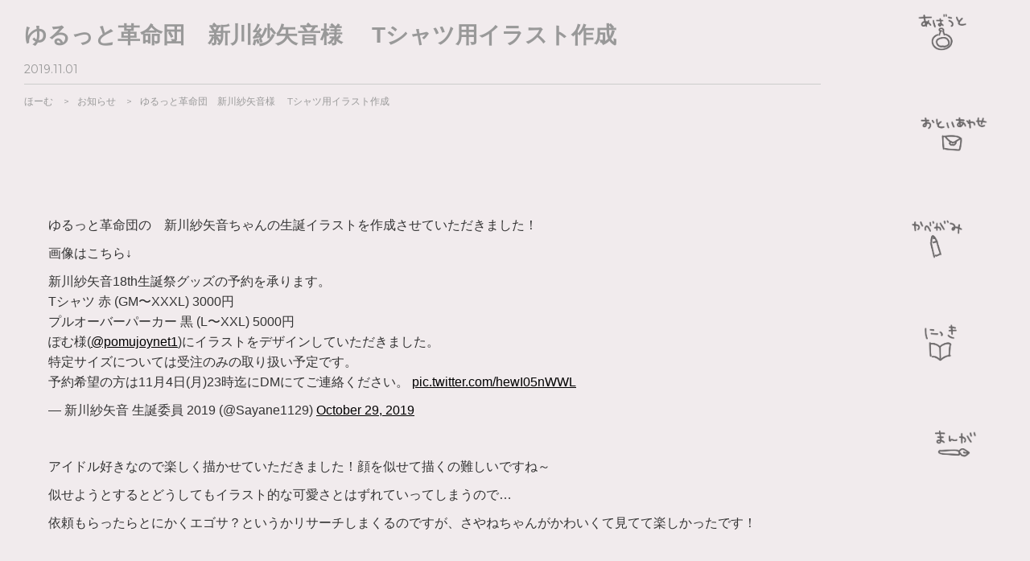

--- FILE ---
content_type: text/html; charset=UTF-8
request_url: https://pom-official.jp/yuruttorevolution/
body_size: 34080
content:
<!doctype html>
<html lang="ja">
<head>
<meta charset="utf-8" />
<title>ゆるっと革命団　新川紗矢音様　 Tシャツ用イラスト作成 | ぽむの部屋</title>





<script type="text/javascript">
if ((navigator.userAgent.indexOf('iPhone') > 0) || navigator.userAgent.indexOf('iPod') > 0 || navigator.userAgent.indexOf('Android') > 0) {
        document.write('<meta name="viewport" content="width=device-width, initial-scale=1, maximum-scale=1, user-scalable=0" />');
    }else{
        document.write('<meta name="viewport" content="width=1580" />');
    }
</script>



<link href='https://fonts.googleapis.com/css?family=Montserrat' rel='stylesheet' type='text/css'>


<!-- Global site tag (gtag.js) - Google Analytics -->
<script async src="https://www.googletagmanager.com/gtag/js?id=G-5SDBXP76N7"></script>
<script>
  window.dataLayer = window.dataLayer || [];
  function gtag(){dataLayer.push(arguments);}
  gtag('js', new Date());

  gtag('config', 'G-5SDBXP76N7');
</script>

<style>
<!--
html, body, div, span, applet, object, iframe,
h1, h2, h3, h4, h5, h6, p, blockquote, pre,
a, abbr, acronym, address, big, cite, code,
del, dfn, em, img, ins, kbd, q, s, samp,
small, strike, strong, sub, sup, tt, var,
b, u, i, center,
dl, dt, dd, ol, ul, li,
fieldset, form, label, legend,
table, caption, tbody, tfoot, thead, tr, th, td,
article, aside, canvas, details, embed,
figure, figcaption, footer, header, hgroup,
menu, nav, output, ruby, section, summary,
time, mark, audio, video {
  margin: 0;
  padding: 0;
  border: 0;
  font: inherit;
  font-size: 100%;
  vertical-align: baseline;
}


html {
  line-height: 1;
}

ol, ul {
  list-style: none;
}

table {
  border-collapse: collapse;
  border-spacing: 0;
}

caption, th, td {
  text-align: left;
  font-weight: normal;
  vertical-align: middle;
}

q, blockquote {
  quotes: none;
}
q:before, q:after, blockquote:before, blockquote:after {
  content: "";
  content: none;
}

a img {
  border: none;
}

article, aside, details, figcaption, figure, footer, header, hgroup, menu, nav, section, summary {
  display: block;
}
body {
  background-color:#f1ebed;
  color:#333333;
  line-height: 1;
  -ms-text-size-adjust: 100%;
  -webkit-text-size-adjust: 100%;
}
ol, ul {
  list-style: none;
  list-style-type: none;
}
   a:hover{
   opacity: 0.7;
  filter: alpha(opacity=70);
  -ms-filter: "alpha(opacity=70)";
    }
    body{
    font-family: arial,helvetica,clean,sans-serif, sans-serif;
    }
    body > header{ position:fixed; z-index:10; }

/* グローバルメニュー */
#other header{ position:fixed; bottom:0; right:0; width:230px; }
#other header nav{ border-left:1px solid #f3f3f1; background:#fbfbfb; }
#other header ul{ position:absolute; bottom:100px; left:65px; width:100px; }
#other header ul li{ margin-top:10px; font-size:0.8em; width:100%; text-align:center; }
#other header ul li a{ position:relative; line-height:normal; }

#other header #navigation{
    height: 1585px;
    background-image: url(https://pom-official.jp/wp-content/themes/pomu/img/menubg.jpg);
	background-repeat: no-repeat;
    background-size:cover;
}
#navigation nav ul li a{
    color:#333333;
    text-decoration: none;
}
    ul.grobalnav{
    font-size:0px;
    text-align:left;
    }
    ul.grobalnav li{
    color:#049ee8;
    font-size:35px;
    display:block;
    text-align:left;
    margin-right:20px;
    position: relative;
    }
    ul.grobalnav li a{
    color:#049ee8;
    text-decoration:none;
    }

    ul.grobalnav li.mT a{
    background-position: 0px 0px;
    background-image:url('https://pom-official.jp/wp-content/uploads/1611738471.png');
    background-repeat:no-repeat;
    background-size:850% auto;
    display:block;
    height:120px;
    width:120px;
    text-indent:100%;
    white-space:nowrap;
    overflow:hidden;
    }
    ul.grobalnav li.mT a:hover{
    background-position: 0px -150px;
    opacity: 1;
    }

    ul.grobalnav li.mA a{
    background-position: -210px 0px;
    background-image:url('https://pom-official.jp/wp-content/uploads/1611738471.png');
    background-repeat:no-repeat;
    background-size:850% auto;
    display:block;
    height:120px;
    width:120px;
    text-indent:100%;
    white-space:nowrap;
    overflow:hidden;
    }
    ul.grobalnav li.mA a:hover{
    background-position: -210px -150px;
    opacity: 1;
    }

    ul.grobalnav li.mM a{
    background-position: -360px 0px;
    background-image:url('https://pom-official.jp/wp-content/uploads/1611738471.png');
    background-repeat:no-repeat;
    background-size:850% auto;
    display:block;
    height:120px;
    width:120px;
    text-indent:100%;
    white-space:nowrap;
    overflow:hidden;
    }
    ul.grobalnav li.mM a:hover{
    background-position: -360px -150px;
    opacity: 1;
    }

    ul.grobalnav li.mW a{
    background-position: -520px 0px;
    background-image:url('https://pom-official.jp/wp-content/uploads/1611738471.png');
    background-repeat:no-repeat;
    background-size:850% auto;
    display:block;
    height:120px;
    width:120px;
    text-indent:100%;
    white-space:nowrap;
    overflow:hidden;
    }
    ul.grobalnav li.mW a:hover{
    background-position: -520px -150px;
    opacity: 1;
    }

    ul.grobalnav li.mB a{
    background-position: -680px 0px;
    background-image:url('https://pom-official.jp/wp-content/uploads/1611738471.png');
    background-repeat:no-repeat;
    background-size:850% auto;
    display:block;
    height:120px;
    width:120px;
    text-indent:100%;
    white-space:nowrap;
    overflow:hidden;
    }
    ul.grobalnav li.mB a:hover{
    background-position: -680px -151px;
    opacity: 1;
    }

    ul.grobalnav li.mC a{
    background-position: -830px 0px;
    background-image:url('https://pom-official.jp/wp-content/uploads/1611738471.png');
    background-repeat:no-repeat;
    background-size:850% auto;
    display:block;
    height:120px;
    width:120px;
    text-indent:100%;
    white-space:nowrap;
    overflow:hidden;
    }
    ul.grobalnav li.mC a:hover{
    background-position: -830px -154px;
    opacity: 1;
    }



/* 記事 */
#other article{ padding:30px 260px 0 30px; position:relative; }
#other article h1{ color:#999999; font-size:28px; font-weight:bold; text-decoration: none; }
#other article h1{ margin-bottom:20px;}
#other article ul.titleunder { padding-bottom:10px; border-bottom:1px solid #cccccc; }
#other article ul.titleunder li{ color:#999999; font-family: 'Montserrat',san-serif; font-size:14px; display:inline-block; margin-right:20px; }
#other article ul.titleunder li a{ color:#999999; text-decoration: none; }
#other article ul.titleunder li a:hover{ margin-bottom:15px; border-bottom:2px solid #999999; }

#other #entry{ padding:30px 30px; position:relative; }
#other #entry-content{ max-width:650px; padding:130px 0 65px 0; margin:0 auto; }
#other #entry-content img{ max-width:650px !important; width:100% !important; height:auto; border:1px solid #f9f9f9; margin:-1px; }
#other #entry-header{ margin:10px 0; background:url(../../images/common/border.png) no-repeat bottom left; padding-bottom:20px; margin-bottom:20px; }
#other #entry-header p{ font-family: 'Muli', sans-serif; line-height:100%; font-weight:400; margin:0 0 5px 0 !important; font-size:16px; }
#other #entry-header h2{ line-height:120%; font-size:1.2em; }
#other #entry-body{ width:100%; overflow:hidden; }
#other #entry-body,
#other #entry-more{ font-size:16px; line-height:160%; word-wrap:break-word; }
#other #entry-more{ background:url(../../images/common/border.png) no-repeat top left; padding-top:20px; zoom:1; }
#other #entry-body p,
#other #entry-more p{ margin:0 0 10px 0; }
#other #entry-body a,
#other #entry-more a{ color:#000000; text-decoration:underline; }
#other #entry-body a:hover,
#other #entry-more a:hover{ color:#666666; text-decoration:none; }

#other #entry-body { margin-bottom:200px; }
#other #entry-body img{ margin-bottom:30px; max-width:800px; height:auto; display:block; clear:both; }

    footer{
    background-color:#ffffff;
    height:450px;
    }
    footer h2{
    font-size:16px;
    height:50px;
    line-height:50px;
    }
    .footer_profile{
    border: 10px solid #f5f5f5;
    }
    table.footer_profiletable tr td{
    vertical-align:top;
    }
    table.footer_profiletable tr td.footer_profiletabletd1 img{
    width:200px;
    }
    table.footer_profiletable tr td.footer_profiletabletd2{
    font-size:16px;
    line-height:1.8em;
    padding-top:20px;
    padding-right:20px;
    }
    table.footer_profiletable tr td.footer_profiletabletd2 h3{
    margin-bottom:10px;
    }

    footer .footerwp{
    padding-bottom:100px;
    }


    small{        font-size:12px;

    text-align:center;
    display:block;
    color:#999999;
    width:250px;
    line-height:1.5em;
    margin:0 auto;
    font-family: 'Montserrat',san-serif;
    margin-bottom:20px;
    }
    small a{
    font-size:15px;
    color:#999999;
    text-decoration:none;
    font-family: 'Montserrat',san-serif;
    }
.clearfix:after {  
  content: ".";   
  display: block;   
  height: 0;   
  clear: both;   
  visibility: hidden;  
}    
.clearfix { display: inline-table; }  

/* Hides from IE-mac \*/  
* html .clearfix { height: 1%; }  
.clearfix { display: block; }  



.slider {
    font-size:0px;
}
.slider img {
    background-color: #000000;
}
.slider li{
    display:inline-block;
    margin-bottom:20px;
    margin-right:20px;
    font-size:0px;
    }
    .slider li div{
    position:relative;
    }
    .slider li div a:hover{
    opacity: 1;
    }
.slider li div a:after{
    display: block;
    content: "";
    top: 0;
    left: 0;
    bottom:0;
    right:0;
    width: 100%;
    height: 100%;
    position: absolute;
    padding: 0;
    margin: 0;
    }
    .slider li div a:hover:after{
    background-color: #ffffff;
    opacity: 0.8;
    }
.slider li div a{
    color:#000000;
    }

.slider li div a img{
    width:180px!important;
    height:180px!important;
    }

.slider li div time{
    font-size:14px;
    position: absolute;
    top: 40px;
    left:10px;
    text-align:left;
    
    margin-top:25px;
    -webkit-transition: all 1s;
    -moz-transition: all 1s;
    -ms-transition: all 1s;
    -o-transition: all 1s;
    transition: all 1s;
    opacity: 0;
    z-index:20;
    }
.slider li div p{
    font-size:16px;
    position: absolute;
    top: 85px;
    left:10px;
    line-height:1.5em;
    text-align:left;
    -webkit-transition: all 1s;
    -moz-transition: all 1s;
    -ms-transition: all 1s;
    -o-transition: all 1s;
    transition: all 1s;
    opacity: 0;
    z-index:20;
    }
.slider li:hover h3,.slider li:hover p,.slider li:hover time{
    opacity: 1;
    }
#masonry {  
width:100%;
overflow:hidden; 
}
.wallpaperlist{
	margin-bottom:30px;
	}
.wallpaperlist h3{
	background-color: #e2e2e2;
	border-left:2px solid #fc8089;
	display:block;
	padding:10px;
	margin-bottom:20px;
	}
.wallpaperlist a{
	color:#ffffff!important;
	text-decoration:none!important;
	background-color: #f37b7e;
	display:inline-block;
	text-align:center;
	padding:10px;
	margin-bottom:10px;
	margin-right:10px;
    }
.wallpaperlist a:hover{
    color:#ffffff!important;
    margin-bottom:10px; border-bottom:0px solid #000000;
    }
.wallpaperlist a:before {
	content: "Download　";
	}


/*BREADCHUMBS
------------------------------------------------------------------------------*/
#pankuzu{
	margin-bottom:60px;
	}

#breadCrumb{
 color:#999999;
 overflow: hidden;
 width: 100%;
	}

#breadCrumb ul{
 display:table;
}

#breadCrumb li{
 font-family: 'Montserrat',san-serif;
 display:table-cell;
 white-space:nowrap;
 font-size: 12px;
 padding:15px 0 15px 0px;
}

#breadCrumb a{
 text-decoration: none;
 color: #999999;
}

#breadCrumb a:hover{
   color:#000000;
   margin-bottom:15px; border-bottom:2px solid #000000;
   }


#breadCrumb .current,
#breadCrumb .current:hover{
 font-weight: bold;
 background: none;
}

#breadCrumb .current::after,
#breadCrumb .current::before{
 content: normal;
}
#breadCrumb li:after {
 padding-left: 10px;
 padding-right: 10px;
 content:" > ";
}
#breadCrumb li:last-child {
 padding-right: 0px;
 content:"";
}

#breadCrumb li.last {
   padding-left: 0px;
}
#breadCrumb li.last:after {
 content:"";
}
#breadCrumb div {
 display: none;
}

/* pagenavi
-----------------------------------------------------------------------------*/
.noclick{
        display:none;
	pointer-events: none;
	}

.pagenavi_single {
	height:40px;
	line-height:40px;
	position: relative;
	}
.pagenavi_single1 {
	height:40px;
	line-height:40px;
	position: relative;
        margin-top:100px;
        margin-bottom:400px;
	}
.old01, .new01 { background-color: #e2e2e2; width:200px; text-align:center; text-decoration:none; font-family: 'Montserrat',san-serif; }
.old01 span, .new01 span{ color:#999999; }

.old01:hover, .new01:hover{ background-color: #a8a8a8; opacity: 1; text-decoration:none; }
.old01:hover span, .new01:hover span{ color:#666666; }
.old01 { position: absolute; right: 0px; }
.new01 { position: absolute; left: 0px;  }

/* Comment
-----------------------------------------------------------------------------*/

#comment_area{
      font-size:16px;
      }
#comment_area h3{
      font-family: 'Montserrat',san-serif;
      font-size:18px;
      }
#comment_area h3 small{
      width:auto;
      height:auto;
      line-height:1.3em;
      }
p.commentNotesBefore{
      font-size:12px;
      margin-top:10px;
      margin-bottom:10px;
      }
p.commentNotesAfter{
      font-size:12px;
      margin-top:10px;
      margin-bottom:10px;
      }
p.comment-form-author,p.comment-form-email{
      margin-bottom:10px;
      }
#comments{
      font-family: 'Montserrat',san-serif;
      margin-bottom:30px;
}
.logged-in-as{
      margin-top:10px;
      margin-bottom:10px;
      }
.logged-in-as a{
      color:#0267d3;
      font-size:14px;
      }



#reply-title{
      margin-top:50px;
      }
.comment-body{
      margin-top:20px;
      border-bottom:1px solid #e2e2e2;
      }
.comment-body p{
      font-size:16px;
      line-height:1.8em;
      }
.comment-meta a{
        color:#999999;
	font-size:12px;
        text-decoration:none;
        }
.comment-meta{
        margin-bottom:10px;
        }

.reply{
      margin-top:15px;
      margin-bottom:30px;
      }
.reply a{
      color:#999999;
      font-size:13px;
      padding:10px 15px 10px 15px;
      background-color: #eeeeee;
      text-decoration:none;
      }
.reply a:hover{ background-color: #e2e2e2; opacity: 1; text-decoration:none; }
.form-submit input[type="submit"]{
        color:#ffffff;
        font-size:16px;
	display: block;
	padding: 15px 30px 15px 30px;
	border: none;
	overflow: hidden;
	cursor: pointer;
	outline: none;
        background-color: #fc8089;
  }
.form-submit input[type="submit"]:hover{
        color:#ffffff;
        background-color: #ec8089;
  }

textarea#comment{
        font-size:16px;
        width:700px;
        height:150px;
        }
#cancel-comment-reply-link{
        display:block;
        clear:both;
        font-size:14px;
        margin-top:10px;
        }



/*------------------------------------------------------------------------------
 * @ max-width970px
------------------------------------------------------------------------------*/
@media screen and (max-width: 970px) {

    body > header{ position:static; z-index:10; }

/* グローバルメニュー */
#other header{ position:static; bottom:0; right:0; width:auto; border-bottom:1px solid #999999;}
#other header nav{ border-left:0x solid #f3f3f1; background:none; }
#other header ul{ position:static; bottom:0px; left:0px; max-width:300px; width:100%; margin:0 auto;}
#other header ul li{ padding-top:10px; font-size:0px; width:auto; text-align:center; padding-bottom:10px;  }
#other header ul li a{ position:static; line-height:normal; }

#other header #navigation{
    height: auto;
    background-image: url(https://pom-official.jp/wp-content/themes/pomu/img/menubg.jpg);
    background-repeat: no-repeat;
    background-size:cover;
}
#other #entry-body img{ margin-bottom:30px; max-width:800px; width:100%; height:auto; display:block; clear:both; }


#other article{ padding:30px 10px 0 10px; position:static; }
#other #entry{ padding:50px 0px; position:static; }

section{
    width:100%;
    }
    .sectionin{
    margin-top:60px;
    margin-bottom:60px;
    }
#twitterWp {
	position:static;box-sizing:content-box; z-index:99;
        }
#twitterIn {
	width: 236px;
	background: url(https://pom-official.jp/wp-content/themes/pomu/img/bg_twitter_btm.png) left bottom no-repeat;
	padding-bottom: 8px;
	font-size: 93%;
	margin-left: auto;
        margin:0 auto;
	margin-top: 20px;
	margin-bottom: 20px;
        }
    ul.grobalnav{
    width:300px;
    margin:0 auto;
    }
    ul.grobalnav li{
    display:inline-block;
    margin-right:10px;
    margin-bottom:10px;
    margin-top:10px;
    }
    ul.grobalnav li.mT a{
    width:90px;
    height:84px;
    background-position: 0px 0px;
    background-size:800% auto;
    }
    ul.grobalnav li.mA a{
    width:90px;
    height:84px;
    background-position: -150px 0px;
    background-size:800% auto;
    }
    ul.grobalnav li.mM a{
    width:90px;
    height:84px;
    background-position: -250px 0px;
    background-size:800% auto;
    }
    ul.grobalnav li.mW a{
    width:90px;
    height:84px;
    background-position: -350px 0px;
    background-size:800% auto;
    }
    ul.grobalnav li.mB a{
    width:90px;
    height:84px;
    background-position: -480px 0px;
    background-size:800% auto;
    }
    ul.grobalnav li.mC a{
    width:90px;
    height:84px;
    background-position: -590px 0px;
    background-size:800% auto;
    }
    ul.grobalnav li.mT a:hover{
    background-position: 0px 0px;
    }
    ul.grobalnav li.mA a:hover{
    background-position: -150px 0px;
    }
    ul.grobalnav li.mM a:hover{
    background-position: -250px 0px;
    }
    ul.grobalnav li.mW a:hover{
    background-position: -350px 0px;
    }
    ul.grobalnav li.mB a:hover{
    background-position: -480px 0px;
    }
    ul.grobalnav li.mC a:hover{
    background-position: -590px 0px;
    }
#other header #navigation small{
    display:none;
    width:auto;
    font-size:16px;
    position:static;
    }
    small{
    display:block;
    color:#999999;
    width:auto;
    height:auto;
    line-height:1.5em;
    margin:10px 0px;
    text-align:center;
    }
    small a{
    display:block;
    }
textarea#comment{
        font-size:16px;
        width:90%;
        height:150px;
        margin-right:5px;
        }
.pagenavi_single {
	height:40px;
	line-height:40px;
	position: static;
        margin-left:10px;
        margin-right:10px;
	}
.pagenavi_single1 {
	height:40px;
	line-height:40px;
	position: static;
        margin-top:100px;
        margin-bottom:200px;
        margin-left:10px;
        margin-right:10px;
	}
.old01, .new01 { background-color: #e2e2e2; display:block; width:100%; text-align:center; text-decoration:none; font-family: 'Montserrat',san-serif; }
.old01 span, .new01 span{ color:#999999; }

.old01:hover, .new01:hover{ background-color: #a8a8a8; opacity: 1; text-decoration:none; }
.old01:hover span, .new01:hover span{ color:#666666; }
.old01 { position: relative; right: 0px; display:block;  }
.new01 { position: relative; left: 0px; margin-bottom:10px; }
.noclick{
        display:none;
	pointer-events: none;
	}

/* sp */
.wallpaperlist h3{
	background-color: #e2e2e2;
	border-left:2px solid #fc8089;
	display:block;
	padding:10px;
	margin-bottom:20px;
	}

.wallpaperlist a{
	color:#ffffff!important;
	text-decoration:none!important;
	background-color: #f37b7e;
	display:block;
	text-align:center;
	padding:10px;
	margin-bottom:10px;
	margin-right:0px;
    }
.wallpaperlist a:hover{
    color:#ffffff!important;
    margin-bottom:10px; border-bottom:0px solid #000000;
    }
.wallpaperlist a:before {
	content: "Download　";
	}


}

-->
</style>
<script type="text/javascript" src='https://pom-official.jp/wp-includes/js/comment-reply.js'></script>

<!-- All in One SEO Pack 2.2.6.2 by Michael Torbert of Semper Fi Web Designob_start_detected [-1,-1] -->
<meta name="description" itemprop="description" content="ゆるっと革命団の　新川紗矢音ちゃんの生誕イラストを作成させていただきました！ 画像はこちら↓ https://twitter.com/Sayane1129/status/1189180105270034433 &nbsp; アイドル好きなので楽しく描かせていただきました！顔を似せて描くの難しいで" />

<link rel="canonical" href="https://pom-official.jp/yuruttorevolution/" />
<!-- /all in one seo pack -->
<link rel='dns-prefetch' href='//s.w.org' />
<link rel="alternate" type="application/rss+xml" title="ぽむの部屋 &raquo; ゆるっと革命団　新川紗矢音様　 Tシャツ用イラスト作成 のコメントのフィード" href="https://pom-official.jp/yuruttorevolution/feed/" />
		<script type="text/javascript">
			window._wpemojiSettings = {"baseUrl":"https:\/\/s.w.org\/images\/core\/emoji\/11\/72x72\/","ext":".png","svgUrl":"https:\/\/s.w.org\/images\/core\/emoji\/11\/svg\/","svgExt":".svg","source":{"concatemoji":"https:\/\/pom-official.jp\/wp-includes\/js\/wp-emoji-release.min.js?ver=4.9.8"}};
			!function(a,b,c){function d(a,b){var c=String.fromCharCode;l.clearRect(0,0,k.width,k.height),l.fillText(c.apply(this,a),0,0);var d=k.toDataURL();l.clearRect(0,0,k.width,k.height),l.fillText(c.apply(this,b),0,0);var e=k.toDataURL();return d===e}function e(a){var b;if(!l||!l.fillText)return!1;switch(l.textBaseline="top",l.font="600 32px Arial",a){case"flag":return!(b=d([55356,56826,55356,56819],[55356,56826,8203,55356,56819]))&&(b=d([55356,57332,56128,56423,56128,56418,56128,56421,56128,56430,56128,56423,56128,56447],[55356,57332,8203,56128,56423,8203,56128,56418,8203,56128,56421,8203,56128,56430,8203,56128,56423,8203,56128,56447]),!b);case"emoji":return b=d([55358,56760,9792,65039],[55358,56760,8203,9792,65039]),!b}return!1}function f(a){var c=b.createElement("script");c.src=a,c.defer=c.type="text/javascript",b.getElementsByTagName("head")[0].appendChild(c)}var g,h,i,j,k=b.createElement("canvas"),l=k.getContext&&k.getContext("2d");for(j=Array("flag","emoji"),c.supports={everything:!0,everythingExceptFlag:!0},i=0;i<j.length;i++)c.supports[j[i]]=e(j[i]),c.supports.everything=c.supports.everything&&c.supports[j[i]],"flag"!==j[i]&&(c.supports.everythingExceptFlag=c.supports.everythingExceptFlag&&c.supports[j[i]]);c.supports.everythingExceptFlag=c.supports.everythingExceptFlag&&!c.supports.flag,c.DOMReady=!1,c.readyCallback=function(){c.DOMReady=!0},c.supports.everything||(h=function(){c.readyCallback()},b.addEventListener?(b.addEventListener("DOMContentLoaded",h,!1),a.addEventListener("load",h,!1)):(a.attachEvent("onload",h),b.attachEvent("onreadystatechange",function(){"complete"===b.readyState&&c.readyCallback()})),g=c.source||{},g.concatemoji?f(g.concatemoji):g.wpemoji&&g.twemoji&&(f(g.twemoji),f(g.wpemoji)))}(window,document,window._wpemojiSettings);
		</script>
		<style type="text/css">
img.wp-smiley,
img.emoji {
	display: inline !important;
	border: none !important;
	box-shadow: none !important;
	height: 1em !important;
	width: 1em !important;
	margin: 0 .07em !important;
	vertical-align: -0.1em !important;
	background: none !important;
	padding: 0 !important;
}
</style>
<link rel='stylesheet' id='celtispack-style-css'  href='https://pom-official.jp/wp-content/plugins/celtispack/css/celtispack-style.css?ver=4.9.8' type='text/css' media='all' />
<link rel='stylesheet' id='contact-form-7-css'  href='https://pom-official.jp/wp-content/plugins/contact-form-7/includes/css/styles.css?ver=4.6' type='text/css' media='all' />
      <script>
      if (document.location.protocol != "https:") {
          document.location = document.URL.replace(/^http:/i, "https:");
      }
      </script>
      <script type='text/javascript' src='https://pom-official.jp/wp-includes/js/jquery/jquery.js?ver=1.12.4'></script>
<script type='text/javascript' src='https://pom-official.jp/wp-includes/js/jquery/jquery-migrate.min.js?ver=1.4.1'></script>
<link rel='https://api.w.org/' href='https://pom-official.jp/wp-json/' />
<link rel="EditURI" type="application/rsd+xml" title="RSD" href="https://pom-official.jp/xmlrpc.php?rsd" />
<link rel="wlwmanifest" type="application/wlwmanifest+xml" href="https://pom-official.jp/wp-includes/wlwmanifest.xml" /> 
<link rel='prev' title='ヘッドフォンとくるみちゃん。' href='https://pom-official.jp/headphonetokurumichan/' />
<link rel='next' title='しゃおさく' href='https://pom-official.jp/ccsakura/' />
<meta name="generator" content="WordPress 4.9.8" />
<link rel='shortlink' href='https://pom-official.jp/?p=3024' />
<link rel="alternate" type="application/json+oembed" href="https://pom-official.jp/wp-json/oembed/1.0/embed?url=https%3A%2F%2Fpom-official.jp%2Fyuruttorevolution%2F" />
<link rel="alternate" type="text/xml+oembed" href="https://pom-official.jp/wp-json/oembed/1.0/embed?url=https%3A%2F%2Fpom-official.jp%2Fyuruttorevolution%2F&#038;format=xml" />
<link rel="apple-touch-icon" sizes="180x180" href="/wp-content/uploads/fbrfg/apple-touch-icon.png">
<link rel="icon" type="image/png" sizes="32x32" href="/wp-content/uploads/fbrfg/favicon-32x32.png">
<link rel="icon" type="image/png" sizes="16x16" href="/wp-content/uploads/fbrfg/favicon-16x16.png">
<link rel="manifest" href="/wp-content/uploads/fbrfg/site.webmanifest">
<link rel="mask-icon" href="/wp-content/uploads/fbrfg/safari-pinned-tab.svg" color="#5bbad5">
<link rel="shortcut icon" href="/wp-content/uploads/fbrfg/favicon.ico">
<meta name="msapplication-TileColor" content="#da532c">
<meta name="msapplication-config" content="/wp-content/uploads/fbrfg/browserconfig.xml">
<meta name="theme-color" content="#ffffff"></head>
<body data-rsssl=1 id="other">
	<header>
	<div id="navigation">
		<nav>
<ul class="grobalnav">
<li class="mT"><a href="https://pom-official.jp/">ほーむ</a></li>
<li class="mA"><a href="https://pom-official.jp/about/">あばうと</a></li>
<li class="mM"><a href="https://enjoynet.co.jp/contact-us/?post_id=11093">おといあわせ</a></li>
<li class="mW"><a href="https://pom-official.jp/wallpaper/">かべがみ</a></li>
<li class="mB"><a href="https://pom-official.jp/weblog/">ぶろぐ</a></li>
<li class="mC"><a href="https://pom-official.jp/manga">まんが</a></li>
</ul>
		</nav>


	</div>
	</header>


<article>
<h1><span>ゆるっと革命団　新川紗矢音様　 Tシャツ用イラスト作成  </span></h1>
    <ul class="titleunder">
    <li>2019.11.01 </li>
    </ul>



<div id="pankuzu">
<div id="breadCrumb">
 <ul>
 <li itemscope="" itemtype="http://data-vocabulary.org/Breadcrumb" class="first"><a href="https://pom-official.jp/" itemprop="url"><span itemprop="title">ほーむ</span></a></li>
<li itemscope="" itemtype="http://data-vocabulary.org/Breadcrumb"><a href="https://pom-official.jp/notice/" itemprop="url"><span itemprop="title">お知らせ</a></span></a></li>
 <li class="last">ゆるっと革命団　新川紗矢音様　 Tシャツ用イラスト作成</li>

 </ul>
</div>
</div>





</article>



<article>
<div id="entry">
<div id="entry-body">




<p>ゆるっと革命団の　新川紗矢音ちゃんの生誕イラストを作成させていただきました！</p>
<p>画像はこちら↓</p>
<blockquote class="twitter-tweet" data-width="500" data-dnt="true">
<p lang="ja" dir="ltr">新川紗矢音18th生誕祭グッズの予約を承ります。<br />Tシャツ 赤 (GM〜XXXL) 3000円<br />プルオーバーパーカー 黒 (L〜XXL) 5000円<br />ぽむ様(<a href="https://twitter.com/pomujoynet1?ref_src=twsrc%5Etfw">@pomujoynet1</a>)にイラストをデザインしていただきました。<br />特定サイズについては受注のみの取り扱い予定です。<br />予約希望の方は11月4日(月)23時迄にDMにてご連絡ください。 <a href="https://t.co/hewI05nWWL">pic.twitter.com/hewI05nWWL</a></p>
<p>&mdash; 新川紗矢音 生誕委員 2019 (@Sayane1129) <a href="https://twitter.com/Sayane1129/status/1189180105270034433?ref_src=twsrc%5Etfw">October 29, 2019</a></p></blockquote>
<p><script async src="https://platform.twitter.com/widgets.js" charset="utf-8"></script></p>
<p>&nbsp;</p>
<p>アイドル好きなので楽しく描かせていただきました！顔を似せて描くの難しいですね～</p>
<p>似せようとするとどうしてもイラスト的な可愛さとはずれていってしまうので…</p>
<p>依頼もらったらとにかくエゴサ？というかリサーチしまくるのですが、さやねちゃんがかわいくて見てて楽しかったです！</p>

</div>
</div>







<div id="comment_area">
	<div id="respond" class="comment-respond">
		<h3 id="reply-title" class="comment-reply-title">Leave a Comment <small><a rel="nofollow" id="cancel-comment-reply-link" href="/yuruttorevolution/#respond" style="display:none;">コメントをキャンセル</a></small></h3>			<form action="https://pom-official.jp/wp-comments-post.php" method="post" id="commentform" class="comment-form">
				<p class="commentNotesBefore">入力エリアすべてが必須項目です。メールアドレスが公開されることはありません。</p><p class="comment-form-comment"><textarea id="comment" name="comment" cols="50" rows="6" aria-required="true" placeholder="＊COMMENT" /></textarea></p><p class="commentNotesAfter">内容をご確認の上、送信してください。</p><p class="comment-form-author"><input id="author" name="author" type="text" value="" size="30" placeholder="＊お名前を入力してください" /></p>
<p class="comment-form-email"><input id="email" name="email" type="text" value="" size="30"placeholder="＊メールアドレスを入力してください" /></p>

<p class="form-submit"><input name="submit" type="submit" id="submit" class="submit" value="コメントを投稿" /> <input type='hidden' name='comment_post_ID' value='3024' id='comment_post_ID' />
<input type='hidden' name='comment_parent' id='comment_parent' value='0' />
</p><p style="display: none;"><input type="hidden" id="akismet_comment_nonce" name="akismet_comment_nonce" value="326c48143b" /></p><p style="display: none;"><input type="hidden" id="ak_js" name="ak_js" value="30"/></p>			</form>
			</div><!-- #respond -->
	</div>


<div class="pagenavi_single1">
  <a class="new01" href="https://pom-official.jp/ccsakura/" title="新しいページへ"><span>< Next</span></a>
  <a class="old01" href="https://pom-official.jp/nukunukuobake/" title="古いページへ"><span>Prev ></span></a></div>






<div id="pankuzu">
<div id="breadCrumb">
 <ul>
 <li itemscope="" itemtype="http://data-vocabulary.org/Breadcrumb" class="first"><a href="https://pom-official.jp/" itemprop="url"><span itemprop="title">ほーむ</span></a></li>
<li itemscope="" itemtype="http://data-vocabulary.org/Breadcrumb"><a href="https://pom-official.jp/notice/" itemprop="url"><span itemprop="title">お知らせ</a></span></a></li>
 <li class="last">ゆるっと革命団　新川紗矢音様　 Tシャツ用イラスト作成</li>

 </ul>
</div>
</div>

</article>

<small>
&copy; 2015 JOYNET LLC.
</small>

<script src="https://ajax.googleapis.com/ajax/libs/jquery/1.11.1/jquery.min.js"></script>
<script src="https://pom-official.jp/wp-content/themes/pomu/js/masonry.min.js"></script>
<script>
$(function(){
$('#masonry').masonry({
	itemSelector: 'li',
	isFitWidth: true,
	isAnimated: true
});
});
</script>



<script type="text/javascript">
<!--
var wheel = function(e) {
  var delta = 0;
  if (!e) e = window.event;
  if (e.shiftKey || e.ctrlKey) {
    if (e.preventDefault) {
      e.preventDefault();
    }
    e.returnValue = false;
  }
}
if (window.addEventListener) {
 if (window.MouseScrollEvent) {
    window.addEventListener('DOMMouseScroll', wheel, false);
  } else {
    window.addEventListener('mousewheel', wheel, false);
  }
} else {
  window.onmousewheel = document.onmousewheel = wheel;
}
// -->
</script>

      <script>
      if (document.location.protocol != "https:") {
          document.location = document.URL.replace(/^http:/i, "https:");
      }
      </script>
      <script type='text/javascript' src='https://pom-official.jp/wp-content/plugins/akismet/_inc/form.js?ver=3.1.5'></script>
<script type='text/javascript' src='https://pom-official.jp/wp-content/plugins/contact-form-7/includes/js/jquery.form.min.js?ver=3.51.0-2014.06.20'></script>
<script type='text/javascript'>
/* <![CDATA[ */
var _wpcf7 = {"recaptcha":{"messages":{"empty":"\u3042\u306a\u305f\u304c\u30ed\u30dc\u30c3\u30c8\u3067\u306f\u306a\u3044\u3053\u3068\u3092\u8a3c\u660e\u3057\u3066\u304f\u3060\u3055\u3044\u3002"}}};
/* ]]> */
</script>
<script type='text/javascript' src='https://pom-official.jp/wp-content/plugins/contact-form-7/includes/js/scripts.js?ver=4.6'></script>
<script type='text/javascript' src='https://pom-official.jp/wp-includes/js/wp-embed.min.js?ver=4.9.8'></script>
<!-- Celtispack version 2.2.1 Page generated info 26 queries 0.072 seconds --></body>
</html>